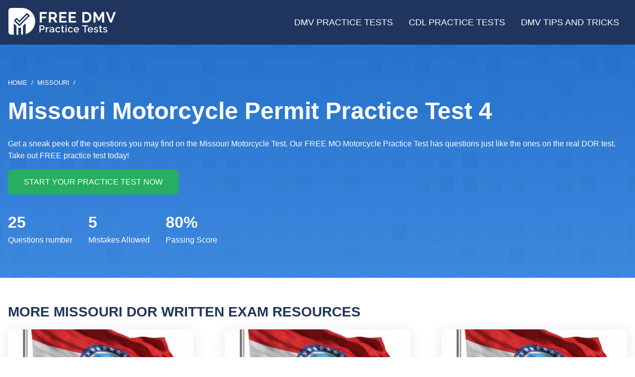

--- FILE ---
content_type: text/html; charset=UTF-8
request_url: https://freedmvpracticetests.com/mo-missouri/missouri-motorcycle-permit-practice-test-4
body_size: 9215
content:
<!DOCTYPE html><html lang="en" dir="ltr" prefix="og: https://ogp.me/ns#"><head><meta charset="utf-8" /><noscript><style>form.antibot * :not(.antibot-message) { display: none !important; }</style></noscript><script>(function(w,d,s,l,i){w[l]=w[l]||[];w[l].push({'gtm.start':
new Date().getTime(),event:'gtm.js'});var f=d.getElementsByTagName(s)[0],
j=d.createElement(s),dl=l!='dataLayer'?'&amp;l='+l:'';j.async=true;j.src=
'https://www.googletagmanager.com/gtm.js?id='+i+dl;f.parentNode.insertBefore(j,f);
})(window,document,'script','dataLayer','GTM-WXFMDJV');
</script><meta name="description" content="Get a sneak peek of the questions you may find on the Missouri Motorcycle Test. Our FREE MO Motorcycle Practice Test has questions just like the ones on the real DOR test. Take out FREE practice test today!" /><meta name="keywords" content="Missouri Motorcycle Permit Practice Test 4" /><link rel="canonical" href="https://freedmvpracticetests.com/mo-missouri/missouri-motorcycle-permit-practice-test-4" /><meta property="og:site_name" content="Free DMV Practice Tests" /><meta property="og:type" content="article" /><meta property="og:url" content="https://freedmvpracticetests.com/mo-missouri/missouri-motorcycle-permit-practice-test-4" /><meta property="og:title" content="2026 Free Missouri Motorcycle Permit Practice Test 4" /><meta property="og:description" content="Get a sneak peek of the questions you may find on the Missouri Motorcycle Test. Our FREE MO Motorcycle Practice Test has questions just like the ones on the real DOR test. Take out FREE practice test today!" /><meta name="Generator" content="Drupal 10 (https://www.drupal.org)" /><meta name="MobileOptimized" content="width" /><meta name="HandheldFriendly" content="true" /><meta name="viewport" content="width=device-width, initial-scale=1.0" /><script type="application/ld+json">{"@context": "https://schema.org","@graph": [{"@type": "WebApplication","url": "https://freedmvpracticetests.com/mo-missouri/missouri-motorcycle-permit-practice-test-4","name": "2026 Free Missouri Motorcycle Permit Practice Test 4","applicationCategory": "EducationalApplication","operatingSystem": "All","aggregateRating": {"@type": "AggregateRating","ratingValue": "5","ratingCount": "1","bestRating": "5","worstRating": "1"},"offers": {"@type": "Offer","@id": "https://freedmvpracticetests.com/mo-missouri/missouri-motorcycle-permit-practice-test-4","price": "0.00","priceCurrency": "USD","url": "https://freedmvpracticetests.com/mo-missouri/missouri-motorcycle-permit-practice-test-4"}},{"@type": "WebPage","@id": "https://freedmvpracticetests.com/mo-missouri/missouri-motorcycle-permit-practice-test-4","breadcrumb": {"@type": "BreadcrumbList","itemListElement": [{"@type": "ListItem","position": 1,"name": "Home","item": "https://freedmvpracticetests.com/"},{"@type": "ListItem","position": 2,"name": "Missouri","item": "https://freedmvpracticetests.com/mo-missouri"},{"@type": "ListItem","position": 3,"name": "","item": "https://freedmvpracticetests.com/mo-missouri/missouri-motorcycle-permit-practice-test-4"}]}},{"@type": "WebSite","@id": "https://freedmvpracticetests.com/","name": "Free DMV Practice Tests","url": "https://freedmvpracticetests.com/"}]
}</script><link href="https://adservice.google.com" rel="preconnect" crossorigin /><link href="https://tpc.googlesyndication.com" rel="preconnect" crossorigin /><link href="https://www.googletagservices.com" rel="preconnect" crossorigin /><link href="https://inventoryguidelines.rtbhouse.com" rel="preconnect" crossorigin /><script src="https://securepubads.g.doubleclick.net/tag/js/gpt.js" async></script><script src="https://inventoryguidelines.rtbhouse.com/dmv/prebid.js" async></script><link rel="icon" href="/themes/custom/fdpt_emulsify/favicon.ico" type="image/vnd.microsoft.icon" /><link rel="alternate" hreflang="en" href="https://freedmvpracticetests.com/mo-missouri/missouri-motorcycle-permit-practice-test-4" /><link rel="back" href="https://freedmvpracticetests.com/mo-missouri/missouri-motorcycle-permit-practice-test-4/back" /><link rel="revision" href="https://freedmvpracticetests.com/mo-missouri/missouri-motorcycle-permit-practice-test-4" /><title>2026 Missouri Motorcycle Permit Practice Test 4</title><link rel="stylesheet" media="all" href="/sites/default/files/css/css_wae5xFqyO-N6gq0SIxYk9nHJcnKNZzzhr0B6GzTcdbo.css?delta=0&amp;language=en&amp;theme=fdpt_emulsify&amp;include=[base64]" /><link rel="stylesheet" media="all" href="/sites/default/files/css/css_3HT3-WeefCWbvK578LMURO1fVXnFpAnhsSkAPzzEzMc.css?delta=1&amp;language=en&amp;theme=fdpt_emulsify&amp;include=[base64]" /></head><body> <a href="#main-content" class="visually-hidden focusable"> Skip to main content </a> <noscript><iframe src="https://www.googletagmanager.com/ns.html?id=GTM-WXFMDJV" height="0" width="0" style="display:none;visibility:hidden;"></iframe></noscript><div class="dialog-off-canvas-main-canvas" data-off-canvas-main-canvas><div class="page-container"> <header class="header"><div class="header__inner"><div class="header__branding"> <a class="logo-link" href="/"
> <img class="logo__image" src="/themes/custom/fdpt_emulsify/images/logo.svg" alt="Free DMV Practice Tests" width="218" height="54" loading="lazy" /> </a></div><div class="header__menu"> <nav> <a href="#" id="toggle-expand" class="toggle-expand" aria-label="Expand main menu"> <span class="toggle-expand__line"></span> <span class="toggle-expand__line"></span> <span class="toggle-expand__line"></span> </a><div id="main-nav" class="main-nav"><ul class="main-menu"><li class="main-menu__item main-menu__item--with-sub"> <a href="/" title="Free DMV Practice Tests" class="main-menu__link main-menu__link--with-sub" data-drupal-link-system-path="&lt;front&gt;">DMV Practice Tests</a><ul class="main-menu main-menu--sub main-menu--sub-1"><li class="main-menu__item main-menu__item--sub main-menu__item--sub-1"> <a href="/dmv-permit-practice-test" title="Practice for the Written Temps or DMV Driver&#039;s Permit Test" class="main-menu__link main-menu__link--sub main-menu__link--sub-1">Permit Practice Test</a></li><li class="main-menu__item main-menu__item--sub main-menu__item--sub-1"> <a href="/motorcycle-permit-practice-test" title="Free Motorcycle Permit Test" class="main-menu__link main-menu__link--sub main-menu__link--sub-1">Free Motorcycle Permit Test</a></li><li class="main-menu__item main-menu__item--sub main-menu__item--sub-1"> <a href="/road-sign-practice-test" title="Road Signs Practice Test" class="main-menu__link main-menu__link--sub main-menu__link--sub-1">Road Signs Practice Test</a></li></ul></li><li class="main-menu__item main-menu__item--with-sub"> <a href="/cdl" title="Free CDL Practice Tests" class="main-menu__link main-menu__link--with-sub">CDL Practice Tests</a><ul class="main-menu main-menu--sub main-menu--sub-1"><li class="main-menu__item main-menu__item--sub main-menu__item--sub-1"> <a href="https://freedmvpracticetests.com/cdl/commercial-class-a-drivers-license-practice-test" title="CDL Class A Endorsement Practice Tests" class="main-menu__link main-menu__link--sub main-menu__link--sub-1">Class A CDL Practice</a></li><li class="main-menu__item main-menu__item--sub main-menu__item--sub-1"> <a href="https://freedmvpracticetests.com/cdl/class-b-commercial-drivers-license-practice-test" title="CDL Class B Endorsement Practice Tests" class="main-menu__link main-menu__link--sub main-menu__link--sub-1">Class B CDL Practice</a></li><li class="main-menu__item main-menu__item--sub main-menu__item--sub-1"> <a href="https://freedmvpracticetests.com/cdl/class-c-cdl-with-hazmat-endorsement-practice-test" title="Class C Hazmat Endorsement Practice Tests" class="main-menu__link main-menu__link--sub main-menu__link--sub-1">Class C Practice</a></li><li class="main-menu__item main-menu__item--sub main-menu__item--sub-1"> <a href="https://freedmvpracticetests.com/cdl/cdl-doubles-and-triples-endorsement-t-practice-test" title="CDL Doubles and Triples Endorsement T Practice Tests" class="main-menu__link main-menu__link--sub main-menu__link--sub-1">Doubles and Triples</a></li><li class="main-menu__item main-menu__item--sub main-menu__item--sub-1"> <a href="https://freedmvpracticetests.com/cdl/cdl-hazmat-endorsement-h-practice-test" title="CDL HazMat Endorsement H Practice Tests" class="main-menu__link main-menu__link--sub main-menu__link--sub-1">CDL HazMat Practice</a></li><li class="main-menu__item main-menu__item--sub main-menu__item--sub-1"> <a href="https://freedmvpracticetests.com/cdl/cdl-passenger-endorsement-p-practice-test" title="CDL Passenger Endorsement P Practice Tests" class="main-menu__link main-menu__link--sub main-menu__link--sub-1">CDL Passenger P Practice</a></li><li class="main-menu__item main-menu__item--sub main-menu__item--sub-1"> <a href="https://freedmvpracticetests.com/cdl/cdl-school-bus-endorsement-s-practice-test" title="CDL School Bus S Practice Tests" class="main-menu__link main-menu__link--sub main-menu__link--sub-1">CDL School Bus S Practice</a></li><li class="main-menu__item main-menu__item--sub main-menu__item--sub-1"> <a href="https://freedmvpracticetests.com/cdl/cdl-tanker-endorsement-n-practice-test" title="CDL Tanker Endorsement N Practice Test" class="main-menu__link main-menu__link--sub main-menu__link--sub-1">CDL Tanker N Practice</a></li><li class="main-menu__item main-menu__item--sub main-menu__item--sub-1"> <a href="https://freedmvpracticetests.com/cdl/cdl-tanker-and-hazmat-combo-endorsement-x" title="Combination Tank / Hazmat Endorsement Practice Tests" class="main-menu__link main-menu__link--sub main-menu__link--sub-1">Tank / Hazmat Practice Tests</a></li></ul></li><li class="main-menu__item"> <a href="/blog" title="DMV Practice Tests Tips" class="main-menu__link">DMV Tips and Tricks</a></li></ul></div></nav></div></div></header><div class="main" id="main-content"> <main role="main" class="main-content"><div><div data-drupal-messages-fallback class="hidden"></div><form class="permit-quiz-view-form" data-drupal-selector="permit-quiz-view-form" action="/mo-missouri/missouri-motorcycle-permit-practice-test-4" method="post" id="permit-quiz-view-form" accept-charset="UTF-8"><div data-drupal-selector="edit-content" class="permit_quiz"><div class="layout layout--50-50 heading-inherit layout-two-col" style="color:#ffffff;padding-top:4rem;padding-bottom:4rem"><div class="layout__background" style="background-image:linear-gradient(to bottom, rgb(21, 99, 190) 0%, rgb(79, 153, 238) 100%)"><div> <picture loading="eager" width="1920" height="588" class="image"
> <source srcset="/sites/default/files/styles/w1920/public/images/background.png 1x" media="(min-width: 1366px)" type="image/png" width="1920" height="588"/> <source srcset="/sites/default/files/styles/w1366/public/images/background.png 1x" media="(min-width: 1200px)" type="image/png" width="1366" height="418"/> <source srcset="/sites/default/files/styles/w1200/public/images/background.png 1x" media="(min-width: 992px)" type="image/png" width="1200" height="368"/> <source srcset="/sites/default/files/styles/w992/public/images/background.png 1x" media="(min-width: 768px)" type="image/png" width="992" height="304"/> <source srcset="/sites/default/files/styles/w768/public/images/background.png 1x" media="(min-width: 576px)" type="image/png" width="768" height="235"/> <source srcset="/sites/default/files/styles/w576/public/images/background.png 1x" type="image/png" width="576" height="176"/> <img class="image" src="/sites/default/files/styles/w1920/public/images/background.png" alt="Hero background" width="1920" height="588" /></picture></div></div><div class="layout__inner" ><div class="layout-two-col__region layout-two-col__region--top layout-two-col__region--span layout__region"><div class="block"> <nav role='navigation' aria-labelledby='system-breadcrumb'><h2 class="visually-hidden" id='system-breadcrumb'>Breadcrumb</h2><ol class="breadcrumb"><li class="breadcrumb__item"> <a class="breadcrumb__link" href="/">Home</a></li><li class="breadcrumb__item"> <a class="breadcrumb__link" href="/mo-missouri">Missouri</a></li><li class="breadcrumb__item"></li></ol> </nav></div></div><div class="layout-two-col__region layout-two-col__region--left layout-two-col__region--span layout__region"><div class="block"><div><h1>Missouri Motorcycle Permit Practice Test 4</h1></div></div><div class="block"><div class="quiz-description"><div><div class="layout layout-one-col" ><div class="layout__inner" ><div class="layout-one-col__region layout__region"><div class="paragraph paragraph__html" data-pid="4764"><div class="text-long">Get a sneak peek of the questions you may find on the Missouri Motorcycle Test. Our FREE MO Motorcycle Practice Test has questions just like the ones on the real DOR test. Take out FREE practice test today!</div></div><div class="paragraph paragraph__block" data-pid="6258"><div><div id="block-quizstartbutton" class="block"> <input class="button--green button--upper button--margin-bottom button js-form-submit form-submit form-item__button" type="submit" name="quiz_submit" value="Start your practice test now" /></div></div></div></div></div></div></div></div></div></div><div class="layout-two-col__region layout-two-col__region--bottom layout-two-col__region--span layout__region"><div class="block"><div class="number-info"><div class="number-info__item"><div class="number-info__number"> 25</div><div class="number-info__text"> Questions number</div></div><div class="number-info__item"><div class="number-info__number"> 5</div><div class="number-info__text"> Mistakes Allowed</div></div><div class="number-info__item"><div class="number-info__number"> 80%</div><div class="number-info__text"> Passing Score</div></div></div></div></div></div></div><div class="block"><div id="gamw_bb0ed4a7-8024-4fc7-879d-c4e5e957121c" data-prebid-id="uPKKBCziwIoiEIGArHn4" data-uuid="bb0ed4a7-8024-4fc7-879d-c4e5e957121c" data-ad-unit="dmv/freedmvpracticetests.com" data-machine-name="fdpt_leader_board_ros_desktop" data-out-of-page="false" data-out-of-page-format="" data-targeting="[]" data-sizes="[[320,50],[468,60],[728,90],[970,90]]" data-responsive-sizes="{&quot;0&quot;:[[320,50]],&quot;576&quot;:[[320,50],[468,60]],&quot;768&quot;:[[468,60],[728,90]],&quot;992&quot;:[[320,50],[728,90]],&quot;1200&quot;:[[970,90]],&quot;1366&quot;:[[970,90]]}" class="js-gamw-slot gamw-dmv-freedmvpracticetestscom"></div></div><div class="layout layout-one-col" style="padding-top:1rem;padding-bottom:1rem"><div class="layout__inner" ><div class="layout-one-col__region layout__region"><div class="block views-element-container"><h2 class="h2">More Missouri DOR Written Exam Resources</h2><div><div class="js-view-dom-id-8175a23936874d53aac18dbbd5ac52a6fa988b04ae6a7eb5da731711fa2f6d39 refreshable"><div class="quizzes-rows"><div class="css-grid css-grid--masonry"><div class="css-grid__item"><div class="card"data-quiz-id="457"><div class="card__image"> <picture width="768" height="369" class="image"
> <source srcset="/sites/default/files/styles/500x240/https/master-7rqtwti-pp6rdg3sgfow4.us-3.platformsh.site/storage/images/152158623-7-0-0-60d9d0fc02a5d072592671.jpg 1x" media="(min-width: 768px)" type="image/jpeg" width="500" height="240"/> <source srcset="/sites/default/files/styles/768x369/https/master-7rqtwti-pp6rdg3sgfow4.us-3.platformsh.site/storage/images/152158623-7-0-0-60d9d0fc02a5d072592671.jpg 1x" type="image/jpeg" width="768" height="369"/> <img class="image" src="/sites/default/files/styles/768x369/https/master-7rqtwti-pp6rdg3sgfow4.us-3.platformsh.site/storage/images/152158623-7-0-0-60d9d0fc02a5d072592671.jpg" alt="Missouri Motorcycle Permit Practice Test" width="768" height="369" loading="lazy" /></picture></div><div class="card__content"><div class="card__header"><h3 class="card__heading"> Missouri Motorcycle Permit Practice Test</h3> <svg class="card__icon" > <use xlink:href="/themes/custom/fdpt_emulsify/dist/icons.svg#arrow-right"></use></svg></div><p class="card__body"> Earn your Motorcycle License with ease!</p> <a class="card__link" href="/mo-missouri/missouri-motorcycle-permit-practice-test"
> Missouri Motorcycle Permit Practice Test </a><div class="card__bottom"><div class="card__column card__column--questions"><div class="card__value">25</div><div class="card__description">Questions</div></div><div class="card__column card__column--mistakes"><div class="card__value">5 mistakes</div><div class="card__description">Allowed to pass</div></div></div></div></div></div><div class="css-grid__item"><div class="card"data-quiz-id="456"><div class="card__image"> <picture width="768" height="369" class="image"
> <source srcset="/sites/default/files/styles/500x240/https/master-7rqtwti-pp6rdg3sgfow4.us-3.platformsh.site/storage/images/152158623-8-0-0-60d9d0fbabc27896778055.jpg 1x" media="(min-width: 768px)" type="image/jpeg" width="500" height="240"/> <source srcset="/sites/default/files/styles/768x369/https/master-7rqtwti-pp6rdg3sgfow4.us-3.platformsh.site/storage/images/152158623-8-0-0-60d9d0fbabc27896778055.jpg 1x" type="image/jpeg" width="768" height="369"/> <img class="image" src="/sites/default/files/styles/768x369/https/master-7rqtwti-pp6rdg3sgfow4.us-3.platformsh.site/storage/images/152158623-8-0-0-60d9d0fbabc27896778055.jpg" alt="Missouri Motorcycle Permit Practice Test 2" width="768" height="369" loading="lazy" /></picture></div><div class="card__content"><div class="card__header"><h3 class="card__heading"> Missouri Motorcycle Permit Practice Test 2</h3> <svg class="card__icon" > <use xlink:href="/themes/custom/fdpt_emulsify/dist/icons.svg#arrow-right"></use></svg></div><p class="card__body"> Are you ready for your DOR Motorcycle Test?</p> <a class="card__link" href="/mo-missouri/missouri-motorcycle-permit-practice-test-2"
> Missouri Motorcycle Permit Practice Test 2 </a><div class="card__bottom"><div class="card__column card__column--questions"><div class="card__value">25</div><div class="card__description">Questions</div></div><div class="card__column card__column--mistakes"><div class="card__value">5 mistakes</div><div class="card__description">Allowed to pass</div></div></div></div></div></div><div class="css-grid__item"><div class="card"data-quiz-id="455"><div class="card__image"> <picture width="768" height="369" class="image"
> <source srcset="/sites/default/files/styles/500x240/https/master-7rqtwti-pp6rdg3sgfow4.us-3.platformsh.site/storage/images/152158623-9-0-0-60d9d0fb6008b577752920.jpg 1x" media="(min-width: 768px)" type="image/jpeg" width="500" height="240"/> <source srcset="/sites/default/files/styles/768x369/https/master-7rqtwti-pp6rdg3sgfow4.us-3.platformsh.site/storage/images/152158623-9-0-0-60d9d0fb6008b577752920.jpg 1x" type="image/jpeg" width="768" height="369"/> <img class="image" src="/sites/default/files/styles/768x369/https/master-7rqtwti-pp6rdg3sgfow4.us-3.platformsh.site/storage/images/152158623-9-0-0-60d9d0fb6008b577752920.jpg" alt="Missouri Motorcycle Permit Practice Test 3" width="768" height="369" loading="lazy" /></picture></div><div class="card__content"><div class="card__header"><h3 class="card__heading"> Missouri Motorcycle Permit Practice Test 3</h3> <svg class="card__icon" > <use xlink:href="/themes/custom/fdpt_emulsify/dist/icons.svg#arrow-right"></use></svg></div><p class="card__body"> Take our FREE MO Motorcycle Practice Test today and be fully prepared when</p> <a class="card__link" href="/mo-missouri/missouri-motorcycle-permit-practice-test-3"
> Missouri Motorcycle Permit Practice Test 3 </a><div class="card__bottom"><div class="card__column card__column--questions"><div class="card__value">25</div><div class="card__description">Questions</div></div><div class="card__column card__column--mistakes"><div class="card__value">5 mistakes</div><div class="card__description">Allowed to pass</div></div></div></div></div></div><div class="css-grid__item"><div class="card"data-quiz-id="87"><div class="card__image"> <picture width="768" height="369" class="image"
> <source srcset="/sites/default/files/styles/500x240/https/master-7rqtwti-pp6rdg3sgfow4.us-3.platformsh.site/storage/images/152158623-1-0-60d9d083a8616846622075.jpg 1x" media="(min-width: 768px)" type="image/jpeg" width="500" height="240"/> <source srcset="/sites/default/files/styles/768x369/https/master-7rqtwti-pp6rdg3sgfow4.us-3.platformsh.site/storage/images/152158623-1-0-60d9d083a8616846622075.jpg 1x" type="image/jpeg" width="768" height="369"/> <img class="image" src="/sites/default/files/styles/768x369/https/master-7rqtwti-pp6rdg3sgfow4.us-3.platformsh.site/storage/images/152158623-1-0-60d9d083a8616846622075.jpg" alt="Missouri Motorcycle Permit Practice Test 5" width="768" height="369" loading="lazy" /></picture></div><div class="card__content"><div class="card__header"><h3 class="card__heading"> Missouri Motorcycle Permit Practice Test 5</h3> <svg class="card__icon" > <use xlink:href="/themes/custom/fdpt_emulsify/dist/icons.svg#arrow-right"></use></svg></div><p class="card__body"> Our FREE MO Motorcycle Practice Test is made up of 25 comprehensive, multip</p> <a class="card__link" href="/mo-missouri/missouri-motorcycle-permit-practice-test-5"
> Missouri Motorcycle Permit Practice Test 5 </a><div class="card__bottom"><div class="card__column card__column--questions"><div class="card__value">25</div><div class="card__description">Questions</div></div><div class="card__column card__column--mistakes"><div class="card__value">5 mistakes</div><div class="card__description">Allowed to pass</div></div></div></div></div></div><div class="css-grid__item"><div class="card"data-quiz-id="801"><div class="card__image"> <picture width="768" height="369" class="image"
> <source srcset="/sites/default/files/styles/500x240/https/master-7rqtwti-pp6rdg3sgfow4.us-3.platformsh.site/storage/images/177368144-77-0-0-60d9d16f96b1d325382148.png 1x" media="(min-width: 768px)" type="image/png" width="500" height="240"/> <source srcset="/sites/default/files/styles/768x369/https/master-7rqtwti-pp6rdg3sgfow4.us-3.platformsh.site/storage/images/177368144-77-0-0-60d9d16f96b1d325382148.png 1x" type="image/png" width="768" height="369"/> <img class="image" src="/sites/default/files/styles/768x369/https/master-7rqtwti-pp6rdg3sgfow4.us-3.platformsh.site/storage/images/177368144-77-0-0-60d9d16f96b1d325382148.png" alt="Missouri Road Signs and Traffic Signals Test" width="768" height="369" loading="lazy" /></picture></div><div class="card__content"><div class="card__header"><h3 class="card__heading"> Missouri Road Signs and Traffic Signals Test</h3> <svg class="card__icon" > <use xlink:href="/themes/custom/fdpt_emulsify/dist/icons.svg#arrow-right"></use></svg></div><p class="card__body"> Practice your Missouri Road Signs and Traffic Signals with this FREE practi</p> <a class="card__link" href="/mo-missouri/missouri-road-signs-and-traffic-signals-test"
> Missouri Road Signs and Traffic Signals Test </a><div class="card__bottom"><div class="card__column card__column--questions"><div class="card__value">25</div><div class="card__description">Questions</div></div><div class="card__column card__column--mistakes"><div class="card__value">5 mistakes</div><div class="card__description">Allowed to pass</div></div></div></div></div></div></div></div></div></div></div></div></div></div><div class="layout layout-one-col" ><div class="layout__inner" ><div class="layout-one-col__region layout__region"><div class="block"><div class="paragraphs"><div class="layout layout-one-col" ><div class="layout__inner" ><div class="layout-one-col__region layout__region"><div class="paragraph paragraph__html" data-pid="1571"><div class="text-long"><h2>Missouri Motorcycle Permit Practice Test Description</h2><p>Earning your Missouri motorcycle permit requires studying. Going over all the rules within the Missouri motorcycle manual and taking our practice tests will help ensure you're prepared on testing day.</p><h3>Utilize Our Free Resources to Pass the Motorcycle Permit Test</h3><p>Driving a motorcycle and feeling the freedom of the road can be an exhilarating experience. It is important to be completely legal and follow all safety guidelines to get the most out of your bike. Missouri state law requires that you prove your knowledge of both road rules and road skills by taking several tests. Be sure to study every section of the <a href="/mo-missouri/handbook/missouri-dor-motorcycle-handbook-manual">Missouri State Motorcycle Manual</a> to ensure you don't miss anything.</p><p>Our free motorcycle practice test will quiz you about basic road safety and motorcycle-specific rules. The randomly generated questions can cover anything in the manual, such as state helmet laws, the effect of precipitation on stopping times and who has the right of way in certain situations. That's why we recommend taking practice tests several times until you're confident in your understanding of the information. An explanation follows every question, and we include a corresponding page to reference in the manual. This helps you to review any questions you miss.</p><p>Testing for the Missouri motorcycle permit involves a relatively extensive process. First, you must apply and set a date for when you'll take the main written portion of the exam. This portion includes 25 multiple-choice questions. To pass, you must get at least 21 of the questions correct. After you complete the main test, you can take the driving course. The road test involves negotiating obstacles and proving driving skills to an instructor. Be sure that you get your permit on the first attempt by utilizing our free manuals and practice tests.</p></div></div></div></div></div></div></div></div></div></div><div class="layout layout-one-col" ><div class="layout__inner" style="position:absolute;top:0;left:0;right:0;transform:translateY(-50%);display:flex;justify-content:center"><div class="layout-one-col__region layout__region"><div class="block"> <input type="submit" name="quiz_submit" value="Start your practice test now" class="button js-form-submit form-submit form-item__button" /></div></div></div></div><div class="layout layout-one-col" ><div class="layout__inner" ><div class="layout-one-col__region layout__region"><div class="block layout views-element-container"><h2 class="h2">Missouri DOR Sample Test Questions</h2><div><div class="js-view-dom-id-fc38f46705a1213fbf417418be57036c8c8eabbee3b0708fae36b41b6b55bf5f"><div class="question-examples"><div class="question"><div class="question__title"> Each traffic lane gives ____ paths of travel.</div><ul class="question__options"><li>1</li><li>2</li><li>3</li><li>4</li></ul></div><div class="question"><div class="question__title"> How should one ride over a grating?</div><ul class="question__options"><li>In a relaxed straight line.</li><li>In a zigzag.</li><li>At an angle.</li><li>As fast as possible.</li></ul></div><div class="question"><div class="question__title"> Keeping distance provides which of the following?</div><ul class="question__options"><li>A cushion of space.</li><li>Room to maneuver.</li><li>Time to react.</li><li>All listed answers.</li></ul></div><div class="question"><div class="question__title"> Over ____ percent of motorcycle/car crashes are caused by a driver entering a rider&#039;s right-of-way.</div><ul class="question__options"><li>50</li><li>60</li><li>75</li><li>90</li></ul></div><div class="question"><div class="question__title"> Someone under the age of 21 with a BAC of _____% or higher will have their license suspended.</div><ul class="question__options"><li>0.02</li><li>0.08</li><li>0.01</li><li>1</li></ul></div></div></div></div></div></div></div></div><div class="layout layout-one-col" style="padding-top:1rem;padding-bottom:1rem"><div class="layout__inner" ><div class="layout-one-col__region layout__region"><div class="block views-element-container"><h2 class="h2">Hand book study guide</h2><div><div class="js-view-dom-id-0b905071378fe9c2076890e1058165e80c5d31f60552f4590838fa3812fd0241"><div class="css-grid"><div class="css-grid__item"><div class="card card--simple"><div class="card__image"> <picture width="768" height="369" class="image"
> <source srcset="/sites/default/files/styles/500x240/theme/fdpt_emulsify/images/quiz_default.jpg 1x" media="(min-width: 768px)" type="image/jpeg" width="500" height="240"/> <source srcset="/sites/default/files/styles/768x369/theme/fdpt_emulsify/images/quiz_default.jpg 1x" type="image/jpeg" width="768" height="369"/> <img class="image" src="/sites/default/files/styles/768x369/theme/fdpt_emulsify/images/quiz_default.jpg" alt="Missouri Motorcycle Handbook" width="768" height="369" loading="lazy" /></picture></div><div class="card__content"><div class="card__header"><h3 class="card__heading"> <span>Missouri Motorcycle Handbook</span></h3> <svg class="card__icon" > <use xlink:href="/themes/custom/fdpt_emulsify/dist/icons.svg#arrow-right"></use></svg></div> <a class="card__link" href="/mo-missouri/missouri-motorcycle-handbook"
> <span>Missouri Motorcycle Handbook</span> </a></div></div></div></div></div></div></div></div></div></div><div class="layout layout-one-col" style="padding-top:1rem;padding-bottom:1rem"><div class="layout__inner" ><div class="layout-one-col__region layout__region"><div class="block views-element-container"><h2 class="h2">Blog</h2><div><div class="js-view-dom-id-f680a8c625bb481cd04a6988cc56c9761d8ab93a7b128b9e91068f033c8adaff"><div class="css-grid css-grid--masonry"><div class="css-grid__item"><div class="card"><div class="card__image"><div><div> <picture loading="eager" width="768" height="369" class="image"
> <source srcset="/sites/default/files/styles/500x240/public/images/Enter%20the%20roundabout.jpg 1x" media="(min-width: 768px)" type="image/jpeg" width="500" height="240"/> <source srcset="/sites/default/files/styles/768x369/public/images/Enter%20the%20roundabout.jpg 1x" type="image/jpeg" width="768" height="369"/> <img class="image" src="/sites/default/files/styles/768x369/public/images/Enter%20the%20roundabout.jpg" alt="A Roundabout" width="768" height="369" loading="lazy" /></picture></div></div></div><div class="card__content"><div class="card__header"><h3 class="card__heading"> Roundabouts, Traffic Circles, and Rotaries: Navigating the Differences</h3> <svg class="card__icon" > <use xlink:href="/themes/custom/fdpt_emulsify/dist/icons.svg#arrow-right"></use></svg></div><p class="card__body"> In the world of roadways and intersections, the terms &quot;roundabout,&quot; &quot;tra</p> <a class="card__link" href="/blog/roundabouts-traffic-circles-and-rotaries-navigating-the-differences"
> Roundabouts, Traffic Circles, and Rotaries: Navigating the Differences </a></div></div></div><div class="css-grid__item"><div class="card"><div class="card__image"><div><div> <picture loading="eager" width="768" height="369" class="image"
> <source srcset="/sites/default/files/styles/500x240/public/images/Roundabout.jpg 1x" media="(min-width: 768px)" type="image/jpeg" width="500" height="240"/> <source srcset="/sites/default/files/styles/768x369/public/images/Roundabout.jpg 1x" type="image/jpeg" width="768" height="369"/> <img class="image" src="/sites/default/files/styles/768x369/public/images/Roundabout.jpg" alt="Roundabout" width="768" height="369" loading="lazy" /></picture></div></div></div><div class="card__content"><div class="card__header"><h3 class="card__heading"> Mastering the Roundabout: A Guide to Efficient and Safe Navigation</h3> <svg class="card__icon" > <use xlink:href="/themes/custom/fdpt_emulsify/dist/icons.svg#arrow-right"></use></svg></div><p class="card__body"> Roundabouts, those circular intersections that have become increas</p> <a class="card__link" href="/blog/mastering-the-roundabout-a-guide-to-efficient-and-safe-navigation"
> Mastering the Roundabout: A Guide to Efficient and Safe Navigation </a></div></div></div><div class="css-grid__item"><div class="card"><div class="card__image"><div><div> <picture loading="eager" width="768" height="369" class="image"
> <source srcset="/sites/default/files/styles/500x240/public/images/9and3-steering-wheel-hand-position.jpg 1x" media="(min-width: 768px)" type="image/jpeg" width="500" height="240"/> <source srcset="/sites/default/files/styles/768x369/public/images/9and3-steering-wheel-hand-position.jpg 1x" type="image/jpeg" width="768" height="369"/> <img class="image" src="/sites/default/files/styles/768x369/public/images/9and3-steering-wheel-hand-position.jpg" alt="9 and 3 Steering Wheel Hand Postion" width="768" height="369" loading="lazy" /></picture></div></div></div><div class="card__content"><div class="card__header"><h3 class="card__heading"> The Evolution of Steering Wheel Hand Positions: Safety First!</h3> <svg class="card__icon" > <use xlink:href="/themes/custom/fdpt_emulsify/dist/icons.svg#arrow-right"></use></svg></div><p class="card__body"> Driving is an essential skill that many of us acquire at a young age.</p> <a class="card__link" href="/blog/the-evolution-of-steering-wheel-hand-positions-safety-first"
> The Evolution of Steering Wheel Hand Positions: Safety First! </a></div></div></div></div></div></div></div></div></div></div><div class="block"><div id="gamw_a3223a13-95cd-4e66-99c7-8f74969d99fc" data-prebid-id="uPKKBCziwIoiEIGArHn4" data-uuid="a3223a13-95cd-4e66-99c7-8f74969d99fc" data-ad-unit="dmv/freedmvpracticetests.com" data-machine-name="fdpt_footer_board_ros_desktop" data-out-of-page="false" data-out-of-page-format="" data-targeting="[]" data-sizes="[[234,60],[300,50],[300,75],[320,50],[468,60],[728,90],[970,90]]" data-responsive-sizes="{&quot;0&quot;:[[234,60],[300,50],[300,75],[320,50]],&quot;576&quot;:[[234,60],[300,50],[300,75],[320,50],[468,60]],&quot;768&quot;:[[468,60],[728,90]],&quot;992&quot;:[[320,50],[728,90]],&quot;1200&quot;:[[970,90]],&quot;1366&quot;:[[970,90]]}" class="js-gamw-slot gamw-dmv-freedmvpracticetestscom"></div></div></div><input data-drupal-selector="edit-submission-id" type="hidden" name="submission_id" value="" class="form-item__hidden" /><input autocomplete="off" data-drupal-selector="form-uqb0yhibtwg2fmxdf5w7lhsiwymvb8ke-gzxaxfrslw" type="hidden" name="form_build_id" value="form-Uqb0yHibTwG2FmXdF5w7lHSiWYmvb8kE_GZxaxFRslw" class="form-item__hidden" /><input data-drupal-selector="edit-permit-quiz-view-form" type="hidden" name="form_id" value="permit_quiz_view_form" class="form-item__hidden" /><div class="actions--centered form-actions js-form-wrapper form-wrapper" data-drupal-selector="edit-actions" id="edit-actions"><input class="visually-hidden button js-form-submit form-submit form-item__submit" data-drupal-selector="edit-submit" type="submit" id="edit-submit" name="quiz_submit" value="Start your practice test now" /></div></form></div> </main></div> <footer class="footer"><div class="footer__inner"><div class="footer__top"><div class="footer__branding"> <a class="logo-link" href="/"
> <img class="logo__image" src="/themes/custom/fdpt_emulsify/images/logo.svg" alt="Free DMV Practice Tests" width="218" height="54" loading="lazy" /> </a></div><div class="footer__about"> Based on real DMV manuals. Over 20,000 questions to help you study.</div><div class="footer__social"><div class="social-menu"><div class="social-menu__title">Stay connected</div><ul class="social-menu__list"><li class="social-menu__item"> <a class="social-menu__link" href="https://www.facebook.com/FreeDMVPracticeTests"
> <svg class="social-menu__icon" > <use xlink:href="/themes/custom/fdpt_emulsify/dist/icons.svg#facebook"></use></svg> <span class="social-menu__text visually-hidden">Facebook</span> </a></li><li class="social-menu__item"> <a class="social-menu__link" href="https://twitter.com/freedmvtests"
> <svg class="social-menu__icon" > <use xlink:href="/themes/custom/fdpt_emulsify/dist/icons.svg#twitter"></use></svg> <span class="social-menu__text visually-hidden">Twitter</span> </a></li></ul></div></div></div><div class="footer__content"><div class="footer__menu"> <nav role="navigation" aria-labelledby="block-footer-menu" id="block-footer"><h2 class="visually-hidden" id="block-footer-menu">Footer</h2><div id="footer-nav" class="footer-nav"><ul class="footer-menu"><li class="footer-menu__item footer-menu__item--with-sub"> <a href="/" title="Free DMV Practice Test" class="footer-menu__link footer-menu__link--with-sub" data-drupal-link-system-path="&lt;front&gt;">Driving Tests</a><ul class="footer-menu footer-menu--sub footer-menu--sub-1"><li class="footer-menu__item footer-menu__item--sub footer-menu__item--sub-1"> <a href="/dmv-permit-practice-test" title="Free Permit Practice Test" class="footer-menu__link footer-menu__link--sub footer-menu__link--sub-1">Permit Practice Test</a></li><li class="footer-menu__item footer-menu__item--sub footer-menu__item--sub-1"> <a href="" title="Free Driving Tests for Teenagers" class="footer-menu__link footer-menu__link--sub footer-menu__link--sub-1">Free Driving Tests for Teens</a></li><li class="footer-menu__item footer-menu__item--sub footer-menu__item--sub-1"> <a href="" title="Free DMV Practice Tests for Seniors" class="footer-menu__link footer-menu__link--sub footer-menu__link--sub-1">Free Practice Tests for Seniors</a></li><li class="footer-menu__item footer-menu__item--sub footer-menu__item--sub-1"> <a href="/practice-tests-drivers-license-renewal" title="Free DMV Practice Tests for License Renewal" class="footer-menu__link footer-menu__link--sub footer-menu__link--sub-1" data-drupal-link-system-path="node/8128">Free Practice Tests for License Renewal</a></li><li class="footer-menu__item footer-menu__item--sub footer-menu__item--sub-1"> <a href="/motorcycle-permit-practice-test" title="Free Motorcycle Permit Test" class="footer-menu__link footer-menu__link--sub footer-menu__link--sub-1">Free Motorcycle Permit Test</a></li><li class="footer-menu__item footer-menu__item--sub footer-menu__item--sub-1"> <a href="/road-sign-practice-test" title="Road Signs Practice Test" class="footer-menu__link footer-menu__link--sub footer-menu__link--sub-1">Road Signs Practice Test</a></li><li class="footer-menu__item footer-menu__item--sub footer-menu__item--sub-1"> <a href="/cdl-practice-test" title="CDL Endorsement Practice Tests" class="footer-menu__link footer-menu__link--sub footer-menu__link--sub-1">CDL Practice</a></li></ul></li><li class="footer-menu__item footer-menu__item--with-sub"> <a href="/cdl" title="Free CDL Practice Tests" class="footer-menu__link footer-menu__link--with-sub">CDL Practice Tests</a><ul class="footer-menu footer-menu--sub footer-menu--sub-1"><li class="footer-menu__item footer-menu__item--sub footer-menu__item--sub-1"> <a href="https://freedmvpracticetests.com/cdl/commercial-class-a-drivers-license-practice-test" title="Commercial Class A Drivers License Practice Test" class="footer-menu__link footer-menu__link--sub footer-menu__link--sub-1">Class A Written Practice Tests</a></li><li class="footer-menu__item footer-menu__item--sub footer-menu__item--sub-1"> <a href="https://freedmvpracticetests.com/cdl/class-b-commercial-drivers-license-practice-test" class="footer-menu__link footer-menu__link--sub footer-menu__link--sub-1">Class B Written Practice Tests</a></li><li class="footer-menu__item footer-menu__item--sub footer-menu__item--sub-1"> <a href="https://freedmvpracticetests.com/cdl/class-c-cdl-with-hazmat-endorsement-practice-test" title="Class C CDL with Hazmat Endorsement" class="footer-menu__link footer-menu__link--sub footer-menu__link--sub-1">Class C Written Practice Tests</a></li><li class="footer-menu__item footer-menu__item--sub footer-menu__item--sub-1"> <a href="https://freedmvpracticetests.com/cdl/cdl-doubles-and-triples-endorsement-t-practice-test" title="CDL Doubles and Triples Endorsement T Practice Tests" class="footer-menu__link footer-menu__link--sub footer-menu__link--sub-1">CDL Doubles and Triples Practice Test</a></li><li class="footer-menu__item footer-menu__item--sub footer-menu__item--sub-1"> <a href="https://freedmvpracticetests.com/cdl/cdl-hazmat-endorsement-h-practice-test" title="CDL HazMat Endorsement H Practice Tests" class="footer-menu__link footer-menu__link--sub footer-menu__link--sub-1">CDL HazMat H Practice Test</a></li><li class="footer-menu__item footer-menu__item--sub footer-menu__item--sub-1"> <a href="https://freedmvpracticetests.com/cdl/cdl-passenger-endorsement-p-practice-test" title="CDL Passenger Endorsement P Practice Tests" class="footer-menu__link footer-menu__link--sub footer-menu__link--sub-1">CDL Passenger P Practice Test</a></li><li class="footer-menu__item footer-menu__item--sub footer-menu__item--sub-1"> <a href="https://freedmvpracticetests.com/cdl/cdl-school-bus-endorsement-s-practice-test" title="CDL School Bus S Practice Tests" class="footer-menu__link footer-menu__link--sub footer-menu__link--sub-1">CDL School Bus S Practice Test</a></li><li class="footer-menu__item footer-menu__item--sub footer-menu__item--sub-1"> <a href="https://freedmvpracticetests.com/cdl/cdl-tanker-endorsement-n-practice-test" title="CDL Tanker Endorsement N Practice Test" class="footer-menu__link footer-menu__link--sub footer-menu__link--sub-1">CDL Tanker N Practice Test</a></li><li class="footer-menu__item footer-menu__item--sub footer-menu__item--sub-1"> <a href="https://freedmvpracticetests.com/cdl/cdl-tanker-and-hazmat-combo-endorsement-x" title="Combination Tank / Hazmat Endorsement Practice Tests" class="footer-menu__link footer-menu__link--sub footer-menu__link--sub-1">Tank / Hazmat Practice Tests</a></li></ul></li><li class="footer-menu__item"> <a href="" title="Free DMV Resources to help you pass your test" class="footer-menu__link">DMV Resources</a></li><li class="footer-menu__item footer-menu__item--with-sub"> <a href="/blog" title="DMV Practice Tests Tips" class="footer-menu__link footer-menu__link--with-sub">Tips and Tricks</a><ul class="footer-menu footer-menu--sub footer-menu--sub-1"><li class="footer-menu__item footer-menu__item--sub footer-menu__item--sub-1"> <a href="/blog/is-your-vehicle-ready-for-the-dmv-road-test" title="IS YOUR VEHICLE READY FOR THE DMV ROAD TEST?" class="footer-menu__link footer-menu__link--sub footer-menu__link--sub-1">Is Your Car Ready for the Road Test?</a></li><li class="footer-menu__item footer-menu__item--sub footer-menu__item--sub-1"> <a href="/blog/understanding-right-of-way-who-goes-first" title="Understanding Right-of-Way: Who Goes First?" class="footer-menu__link footer-menu__link--sub footer-menu__link--sub-1">Understanding Right-of-Way.</a></li><li class="footer-menu__item footer-menu__item--sub footer-menu__item--sub-1"> <a href="/blog/why-do-many-aspiring-drivers-fail-their-road-test" title="Why Do Many Aspiring Drivers Fail Their Road Test?" class="footer-menu__link footer-menu__link--sub footer-menu__link--sub-1">Why Do People Fail Their Road Test?</a></li></ul></li></ul></div> </nav><div id="block-fdpt-emulsify-funding-choices" class="block"><script async src="https://fundingchoicesmessages.google.com/i/pub-1399070769207009?ers=1" nonce="fsr4eMAY5NNL3la4o7cG3Q"></script><script nonce="fsr4eMAY5NNL3la4o7cG3Q">(function() {function signalGooglefcPresent() {if (!window.frames['googlefcPresent']) {if (document.body) {const iframe = document.createElement('iframe'); iframe.style = 'width: 0; height: 0; border: none; z-index: -1000; left: -1000px; top: -1000px;'; iframe.style.display = 'none'; iframe.name = 'googlefcPresent'; document.body.appendChild(iframe);} else {setTimeout(signalGooglefcPresent, 0);}}}signalGooglefcPresent();})();</script></div><ul class="inline-menu inline-menu--second"><li class="inline-menu__item"> <a href="https://dmvappointments.org/" class="inline-menu__link">DMVAppointments.org</a></li><li class="inline-menu__item"> <a href="https://dmvwaittimes.org/" class="inline-menu__link">DMV Wait Times</a></li><li class="inline-menu__item"> <a href="https://www.permit-tests.com/" class="inline-menu__link">Permit Tests</a></li><li class="inline-menu__item"> <a href="https://www.drivingtheorypractice.co.uk/" class="inline-menu__link">Driving Theory Practice UK</a></li><li class="inline-menu__item"> <a href="https://postofficereview.org/" class="inline-menu__link">Post Office Review</a></li></ul></div></div><div class="footer__bottom"><div class="footer__resources"><ul class="inline-menu"><li class="inline-menu__item"> <a href="/contact" title="Contact Free DMV Practice Tests" class="inline-menu__link">Contact Us / Media Inquiries</a></li><li class="inline-menu__item"> <a href="/privacy-policy" class="inline-menu__link">Privacy Policy</a></li><li class="inline-menu__item"> <a href="/disclaimer" class="inline-menu__link">Disclaimer</a></li><li class="inline-menu__item"> <a href="/terms-conditions" class="inline-menu__link">Terms</a></li></ul></div><div class="footer__copyright"><div>&copy; 2009-2026 FreeDMVpracticeTests.com</div><div>All rights reserved.</div></div></div></div></footer></div></div><script type="application/json" data-drupal-selector="drupal-settings-json">{"path":{"baseUrl":"\/","pathPrefix":"","currentPath":"quiz\/454","currentPathIsAdmin":false,"isFront":false,"currentLanguage":"en"},"pluralDelimiter":"\u0003","suppressDeprecationErrors":true,"ajaxPageState":{"libraries":"[base64]","theme":"fdpt_emulsify","theme_token":null},"ajaxTrustedUrl":{"form_action_p_pvdeGsVG5zNF_XLGPTvYSKCf43t8qZYSwcfZl2uzM":true},"smartIp":"{\u0022location\u0022:[]}","smartIpSrc":{"smartIp":"smart_ip","geocodedSmartIp":"geocoded_smart_ip","w3c":"w3c"},"gamw":{"gamw_id":"22388823751","site_name":"FDPT","targeting_attributes":{"device:category":"desktop","site":"FDPT"},"lazy":{"fetchMarginPercent":-1,"renderMarginPercent":-1,"mobileScaling":-1},"disable":"\/dmv-cheat-sheets","disable_render":false,"prebid_id":"uPKKBCziwIoiEIGArHn4","collapse":1,"adsense_id":""},"views":{"ajax_path":"\/views\/ajax","ajaxViews":{"views_dom_id:8175a23936874d53aac18dbbd5ac52a6fa988b04ae6a7eb5da731711fa2f6d39":{"view_name":"quizzes","view_display_id":"block_related","view_args":"26\/2\/454","view_path":"\/quiz\/454","view_dom_id":"8175a23936874d53aac18dbbd5ac52a6fa988b04ae6a7eb5da731711fa2f6d39"}}},"user":{"uid":0,"permissionsHash":"32ea197584d7624ac7d1e87fec521d36ed92dc323865949b2ccfa7566d7a9436"}}</script><script src="/sites/default/files/js/js_ieyUtVKTsKrZfvM0bBD5HUbxBd4eh6BCrix_Yf-Cui8.js?scope=footer&amp;delta=0&amp;language=en&amp;theme=fdpt_emulsify&amp;include=eJxLSykoiU_NLc0pzkyr1M9NzMzTzU3NK9VJQxEvLM2s0k1OLErRSU_MLdcHETplmanlxfpgUi8xK7ECAENxHNQ"></script></body></html>

--- FILE ---
content_type: text/css
request_url: https://freedmvpracticetests.com/sites/default/files/css/css_3HT3-WeefCWbvK578LMURO1fVXnFpAnhsSkAPzzEzMc.css?delta=1&language=en&theme=fdpt_emulsify&include=eJxt0FtuxCAMBdANhbCkyoBhqABTP5pm981kVFWi_fHHubrCOBKjT2wT2g7v8LXlNPUNuzWp-fShUVmJEVJk60HWxFRpLBiB00oirnBduTQK0BZscJKpCyD4f6IHuUhrrUMdruOwxce1NrKrI9OSfBiK1j_rS1V0mUiRtwL98M-xdUwVfK7t4j3CvIsvJLxeSHsm7qDP1gSGwjAf8nPnX9ltTAutygPTJqcodn9_9bPiIf6ee6dkDb8B-Fqmpw
body_size: 4250
content:
/* @license GPL-2.0-or-later https://www.drupal.org/licensing/faq */
#block-views-block-blog-block .views-row{margin-bottom:2rem;margin-top:2rem}#block-views-block-blog-block .views-row:first-child{margin-top:0}#block-views-block-blog-block .views-row:last-child{margin-bottom:0}
.breadcrumb{list-style:none;margin:0;padding:0}.breadcrumb__item,.breadcrumb__link,.breadcrumb__link:link,.breadcrumb__link:visited,.breadcrumb__link:focus{color:inherit;text-decoration:none}.breadcrumb__link:hover{color:var(--c-highlight-high)}.breadcrumb__item{display:inline-block;text-transform:uppercase;font-size:.8rem}.breadcrumb__item::after{content:"/";margin-left:.5rem;margin-right:.5rem}.breadcrumb__item:last-child{color:var(--c-highlight)}.breadcrumb__item:last-child::after{content:""}.breadcrumb_link:active{color:var(--c-highlight)}
.button{background:var(--c-accent);border:none;border-radius:.5rem;color:var(--c-text-inverse);cursor:pointer;display:inline-block;padding:1rem 2rem;text-decoration:none;text-align:center;text-transform:uppercase;white-space:normal}.button:hover{background:var(--c-accent-high);color:var(--c-text-inverse)}.button[disabled]{background:var(--c-disabled);cursor:not-allowed}.button__icon{position:absolute;right:1rem;top:50%;transform:translate(50%,-50%)}.button--with-icon{position:relative}.button--green{background-color:var(--c-commercial-primary);text-transform:none}.button--green:hover{background-color:var(--c-commercial-primary)}.button--red{background-color:var(--c-commercial-our)}.button--upper{text-transform:uppercase}.button--margin-bottom{margin-bottom:1rem}
.card{background:var(--c-background);border-radius:10px;position:relative;overflow:hidden;box-shadow:0 5px 30px rgba(0,0,0,.1)}@media(min-width:768px){.card__image{height:auto;max-height:50%;overflow:hidden}}.card__image img{-o-object-fit:cover;object-fit:cover;width:100%;height:100%}.card__image picture{display:inline}.card__content{padding:2rem;overflow:hidden}@media(min-width:768px){.card__content{height:auto}}.card__header{display:flex;justify-content:space-between}.card__heading{font-family:Arial,Helvetica,sans-serif;font-weight:700;font-style:normal;font-size:.65rem;line-height:1.3;margin:0 0 .5em;width:auto;font-size:1rem;line-height:1.5;text-transform:uppercase}@media(min-width:768px){.card__heading{font-size:1rem;line-height:1.5}}.card__heading,.heading-inherit .card__heading{color:var(--c-text)}.card__body{color:var(--c-text-secondary)}.card__icon{fill:var(--c-card-arrow);flex-shrink:0;height:1rem;margin-left:1rem;width:1.5rem}.card__link{position:absolute;width:100%;height:100%;top:0;left:0;text-indent:100%;white-space:nowrap;overflow:hidden}.card__bottom{display:flex}.card__column:first-child{margin-right:2rem}.card__value{font-weight:bold}.card__description{font-size:.9rem;color:var(--c-text-secondary)}@media(min-width:768px){.card--wide{display:flex;flex-direction:row;align-items:normal}.card--wide .card__image{flex:0 1 50%;height:100%;max-height:100%}.card--wide .card__content{flex-basis:50%;align-self:center;height:100%}}@media(min-width:768px){.css-grid__item>.card--wide{display:block}.css-grid__item>.card--wide .card__image{height:auto;max-height:50%}}@media(min-width:992px){.css-grid__item>.card--wide{display:flex}.css-grid__item>.card--wide .card__image{height:100%;max-height:100%}}.card--simple .card__heading{text-transform:none}.card--simple .card__image{height:170px;overflow:hidden}
.css-grid{align-items:stretch;display:flex;flex-direction:column;justify-content:space-between;margin-bottom:-2rem}@media(min-width:768px){.css-grid{flex-direction:row;flex-wrap:wrap}}.css-grid__item,.css-grid--simple>div{margin-bottom:2rem}@media(min-width:768px){.css-grid__item,.css-grid--simple>div{flex-basis:45%}}@media(min-width:992px){.css-grid--masonry .css-grid__item{flex-basis:30%}.css-grid--masonry .css-grid__item:nth-child(4),.css-grid--masonry .css-grid__item:nth-child(5){flex-basis:45%}.css-grid--masonry .css-grid__item:nth-child(6){flex-basis:100%}.css-grid--masonry .css-grid__item>div{height:100%}}
html{line-height:1.15;-webkit-text-size-adjust:100%}body{margin:0}main{display:block}h1{font-size:2em;margin:.67em 0}hr{box-sizing:content-box;height:0;overflow:visible}pre{font-family:monospace,monospace;font-size:1em}a{background-color:transparent}abbr[title]{border-bottom:none;text-decoration:underline;-webkit-text-decoration:underline dotted;text-decoration:underline dotted}b,strong{font-weight:bolder}code,kbd,samp{font-family:monospace,monospace;font-size:1em}small{font-size:80%}sub,sup{font-size:75%;line-height:0;position:relative;vertical-align:baseline}sub{bottom:-0.25em}sup{top:-0.5em}img{border-style:none}button,input,optgroup,select,textarea{font-family:inherit;font-size:100%;line-height:1.15;margin:0}button,input{overflow:visible}button,select{text-transform:none}button,[type=button],[type=reset],[type=submit]{-webkit-appearance:button}button::-moz-focus-inner,[type=button]::-moz-focus-inner,[type=reset]::-moz-focus-inner,[type=submit]::-moz-focus-inner{border-style:none;padding:0}button:-moz-focusring,[type=button]:-moz-focusring,[type=reset]:-moz-focusring,[type=submit]:-moz-focusring{outline:1px dotted ButtonText}fieldset{padding:.35em .75em .625em}legend{box-sizing:border-box;color:inherit;display:table;max-width:100%;padding:0;white-space:normal}progress{vertical-align:baseline}textarea{overflow:auto}[type=checkbox],[type=radio]{box-sizing:border-box;padding:0}[type=number]::-webkit-inner-spin-button,[type=number]::-webkit-outer-spin-button{height:auto}[type=search]{-webkit-appearance:textfield;outline-offset:-2px}[type=search]::-webkit-search-decoration{-webkit-appearance:none}::-webkit-file-upload-button{-webkit-appearance:button;font:inherit}details{display:block}summary{display:list-item}template{display:none}[hidden]{display:none}:root{--c-text:#000413;--c-text-inverse:white;--c-text-secondary:#484848;--c-background:white;--c-accent:#2640d9;--c-accent-high:#20355e;--c-highlight:#ccc;--c-highlight-high:#e5e5e5;--c-muted:#f3f3f3;--c-disabled:#484848;--c-warning:#f9fb93;--c-error:#fdedee;--c-message:#ecf9f4;--c-header-background:#20355e;--c-footer-background:#20355e;--c-menu-link:white;--c-menu-link-highlight:#c4dbfe;--c-map-border:#20355e;--c-map-hover:#c4dbfe;--c-question-correct:#046633;--c-question-correct-background:#ecf9f4;--c-question-incorrect:#b30410;--c-question-incorrect-background:#fdedee;--c-question-text:#000413;--c-quiz-progress-current-text:#20355e;--c-quiz-progress-bg-start:#1563be;--c-quiz-progress-bg-end:#4f99ee;--c-option-highlight:#000413;--c-border-light:#f3f3f3;--c-selected:#c4dbfe;--c-card-arrow:#2640d9;--c-star:#ffc107;--c-star-highlight:#ffdb6d;--c-substrate-background:rgba(255,255,255,0.1);--c-substrate-full-background:#f3f3f3;--c-commercial-primary:#27AE60;--c-commercial-basic:#009FC2;--c-commercial-advanced:#20355e;--c-commercial-our:#D9541E;--c-commercial-shadow:#484848}html{box-sizing:border-box;scroll-behavior:smooth}body{background-color:var(--c-background);color:var(--c-text);font-family:Arial,Helvetica,sans-serif;font-size:1rem;line-height:1.5}.spacing{padding-bottom:1rem}.spacing:last-child{padding-bottom:0}*,*::after,*::before{box-sizing:inherit}.layout-builder-block{color:#000 !important}.actions--centered{display:flex;justify-content:center;margin:2rem}.heading-inherit h1,.heading-inherit h2,.heading-inherit h3,.heading-inherit h4,.heading-inherit h5,.heading-inherit h6{color:inherit}.paragraph{margin-top:1rem;margin-bottom:1rem;clear:both}.paragraph:first-child{margin-top:unset}.paragraph:last-child{margin-bottom:unset}.layout .quiz-description .layout{padding:0}.form-centered .form-item{margin:auto}.form-centered label{font-size:2rem;text-align:center;margin-bottom:1rem}.form-centered .form-item__dropdown{border-radius:10px}.form-centered select{height:60px}.hidden{visibility:hidden}.form-item--checkboxes,.form-item--checkbox__item{list-style:none;margin:0;padding:0}.form-item--radios,.form-item--radio__item{list-style:none;margin:0;padding:0}.form-item__dropdown{border:1px solid var(--c-muted);display:block;position:relative}.form-item__dropdown::after{border-left:5px solid rgba(0,0,0,0);border-right:5px solid rgba(0,0,0,0);border-top:9px solid var(--c-accent);content:" ";position:absolute;top:42%;right:1em;z-index:2;pointer-events:none;display:none}.form-item__dropdown:hover{border-color:var(--c-accent-high)}.form-item__select{border:1px solid var(--c-muted);height:41px;font-size:16px;margin:0;outline:none;padding:.6em .8em .5em;width:100%}.form-item__select :focus{outline:none;color:var(--c-accent)}@supports((-webkit-appearance:none) or (-moz-appearance:none) or (appearance:none)) or ((-moz-appearance:none) and (mask-type:alpha)){.form-item__dropdown::after{display:block}.form-item__select{padding-right:2em;background:none;border:1px solid rgba(0,0,0,0);-webkit-appearance:none;-moz-appearance:none;appearance:none}.form-item__select:focus{border-color:var(--c-accent);border-radius:0}}.form-item{color:var(--c-text);margin-bottom:1em;max-width:32em}.form-item::after{clear:both;content:"";display:table}.form-item__label{display:block;font-weight:600}.form-item__textfield,.form-item__email{border:1px solid var(--c-highlight-high);padding:.6em;max-width:100%}.form-item__textfield:focus,.form-item__email:focus{border-color:var(--c-accent-high)}.form-item__textfield::-moz-placeholder,.form-item__email::-moz-placeholder{color:var(--c-highlight)}.form-item__textfield::placeholder,.form-item__email::placeholder{color:var(--c-highlight)}.form-item__description{margin-top:.3em}.form-fieldset{border:none;margin-bottom:2em;padding:0}.form-fieldset .form-item{margin-left:1em;max-width:31em}.form-item__submit{background:var(--c-accent);border:none;border-radius:.5rem;color:var(--c-text-inverse);cursor:pointer;display:inline-block;padding:1rem 2rem;text-decoration:none;text-align:center;text-transform:uppercase;white-space:normal}.form-item__submit:hover{background:var(--c-accent-high);color:var(--c-text-inverse)}.form-item__submit[disabled]{background:var(--c-disabled);cursor:not-allowed}.form-item__submit__icon{position:absolute;right:1rem;top:50%;transform:translate(50%,-50%)}.form-item__submit--with-icon{position:relative}img,picture{display:block;height:auto;max-width:100%}.figure__caption{font-style:italic}.link{color:var(--c-accent)}.link:hover{color:var(--c-accent-high)}a{color:var(--c-accent);text-decoration:none}a:hover{color:var(--c-accent-high)}ul,ol{padding-left:1em}ul{list-style-type:disc}ol{list-style-type:decimal}.list-item,.text-long ol li,.text-long ul li{margin-bottom:.2em;padding-left:1em}h1{font-family:Arial,Helvetica,sans-serif;font-weight:900;font-style:normal;font-size:2rem;line-height:1.25;margin:0 0 .5em;width:auto}@media(min-width:768px){h1{font-size:3rem}}h2{font-family:Arial,Helvetica,sans-serif;font-weight:700;font-style:normal;font-size:1.4rem;line-height:1.3;margin:0 0 .5em;width:auto;color:var(--c-accent-high);text-transform:uppercase}@media(min-width:768px){h2{font-size:1.75rem;line-height:1.5}}.layout--has-bg h2{color:inherit}h3{font-family:Arial,Helvetica,sans-serif;font-weight:700;font-style:normal;font-size:1.3rem;line-height:1.5;margin:0 0 .5em;width:auto}h4{font-family:Arial,Helvetica,sans-serif;font-weight:600;font-style:normal;font-size:1.2rem;line-height:1.5;margin:0 0 .5em;width:auto}h5,h6{font-family:Arial,Helvetica,sans-serif;font-weight:600;font-style:normal;font-size:1.1rem;line-height:2;margin:0 0 .5em;width:auto}blockquote,.blockquote{font-style:italic;border-left:solid 3px var(--c-accent);margin-left:1em;padding-left:1em}.hr{border-style:solid;border-width:1px 0 0;color:currentColor}.footer-menu{list-style:none;margin:0;padding:0}.footer-menu:not(.footer-menu--sub){display:grid;gap:1rem}@media(min-width:768px){.footer-menu:not(.footer-menu--sub){grid-template-columns:1fr 1fr}}@media(min-width:992px){.footer-menu:not(.footer-menu--sub){grid-template-columns:repeat(4,1fr)}}.footer-menu__item{text-align:center}@media(min-width:992px){.footer-menu__item{text-align:inherit}}.footer-menu__link{color:var(--c-menu-link);display:inline-block;font-size:1.6rem;line-height:1.5;padding:1rem 0;text-decoration:none;text-transform:uppercase}a.footer-menu__link.active,a.footer-menu__link:active,a.footer-menu__link:hover{color:var(--c-menu-link-highlight)}.footer-menu__link--sub{font-size:1.1rem;padding:.5rem 0;text-transform:none}.inline-menu{list-style:none;margin:0;padding:0}.inline-menu__item{margin:0 0 1rem}@media(min-width:768px){.inline-menu__item{display:inline;margin-right:1rem}.inline-menu__item:last-child{margin-right:0}}.inline-menu__link{color:var(--c-menu-link);font-size:1.1rem;text-decoration:none}.inline-menu__link.active,.inline-menu__link:active,.inline-menu__link:hover{color:var(--c-menu-link-highlight)}@media(min-width:768px){.inline-menu--second{margin-top:2rem;margin-bottom:1rem}}.social-menu{align-items:center;display:flex;flex-direction:column;white-space:nowrap}@media(min-width:768px){.social-menu{flex-direction:row}}.social-menu__icon{height:3rem;width:3rem;fill:currentColor}@media(min-width:768px){.social-menu__icon{height:2rem;width:2rem}}.social-menu__item{display:inline;margin-right:.5rem}.social-menu__item:last-child{margin-right:0}.social-menu__link{text-decoration:none;color:var(--c-menu-link)}.social-menu__link.active,.social-menu__link:active,.social-menu__link:hover{color:var(--c-menu-link-highlight)}.social-menu__list{list-style:none;margin:0;padding:0}.social-menu__title{margin-bottom:1rem;text-transform:uppercase}@media(min-width:768px){.social-menu__title{margin-bottom:0;margin-right:.5rem}}.header{background:var(--c-header-background)}.header__inner{max-width:1920px;width:100%;margin:0 auto;padding:1rem 1rem;display:flex}.header__branding{flex:0 0 218px}.header__menu{margin-left:auto}.main-content{overflow-x:hidden;width:100%}.page-container{display:flex;flex-direction:column;min-height:100vh}
.layout{padding:1rem 0;position:relative}@media(min-width:768px){.layout{padding:2rem 0}}.layout .layout{padding:1rem 0}.layout__background{bottom:0;left:0;overflow:hidden;position:absolute;right:0;top:0;z-index:-1}.layout__background img{left:50%;max-width:none;min-height:100%;min-width:100%;position:absolute;top:50%;transform:translate(-50%,-50%)}.layout .layout .layout__background{left:-1rem;right:auto;width:100vw}@media(min-width:1366px){.layout .layout .layout__background{left:calc((1366px - 100vw) / 2 - 1rem - 1px);width:calc(100vw + 1px)}}.layout__inner{max-width:1366px;width:100%;margin:0 auto;padding:0 1rem}.layout__inner .layout__inner{padding:0}
.layout-two-col .layout__region:not(:last-child){margin-bottom:1rem}@media(min-width:992px){.layout-two-col .layout__region:not(:last-child){margin-bottom:0}}@media(min-width:992px){.layout-two-col__region--span{grid-column:1/3}.layout-two-col>.layout__inner{display:grid;grid-template-columns:auto auto;grid-template-rows:auto;-moz-column-gap:1rem;column-gap:1rem;row-gap:1rem}.layout-two-col.layout--50-50>.layout__inner{grid-template-columns:1fr 1fr}.layout-two-col.layout--33-67>.layout__inner{grid-template-columns:1fr 2fr}.layout-two-col.layout--67-33>.layout__inner{grid-template-columns:2fr 1fr}.layout-two-col.layout--25-75>.layout__inner{grid-template-columns:1fr 3fr}.layout-two-col.layout--75-25>.layout__inner{grid-template-columns:3fr 1fr}}
.main-nav{display:none;background-color:var(--c-header-background);color:var(--c-text-inverse)}@media(min-width:768px){.main-nav{display:block}}.main-nav--open{display:block;left:0;overflow-y:auto;position:absolute;top:100px;right:0;width:100%;z-index:100}.main-menu{list-style:none;margin:0;padding:0;border-bottom:1px solid;position:relative;z-index:10}@media(min-width:768px){.main-menu{border-bottom:none}}.main-menu--sub{border-bottom:none;height:0;overflow:hidden;background-color:var(--c-header-background);width:100%}@media(min-width:768px){.main-menu--sub{display:none;height:auto;left:0;overflow:visible;padding:1rem 0;position:absolute;top:55px;width:315px;z-index:1;font-size:.9rem}}@media(min-width:768px){.main-menu--sub:hover{transition:all .2s}}.main-menu--sub-open{height:auto}.main-menu__item{border-top:1px solid;display:flex;flex-wrap:wrap;position:relative}@media(min-width:768px){.main-menu__item{border-top:none;display:inline-block}.main-menu__item:not(.main-menu__item--sub):hover>.main-menu--sub{display:block}}.main-menu__item:hover .main-menu__link::after{color:var(--c-text)}@media(min-width:768px){.main-menu__item--sub{display:block}.main-menu__item--sub:not(:first-child){border-top:1px solid var(--c-highlight)}}.main-menu__link{color:var(--c-text-inverse);display:block;font-size:1.2rem;line-height:1.5;padding:1rem 3rem 1rem 2rem;text-transform:uppercase;width:100%}.main-menu__link.active,.main-menu__link:active,.main-menu__link:hover{color:var(--c-menu-link-highlight)}@media(min-width:768px){.main-menu__link{border-bottom:none;display:inline-block;font-size:1.1rem;padding:1rem;position:relative;width:auto}.main-menu__link--sub::after{display:none}}.main-menu__link--sub{padding-left:3rem;font-weight:normal}@media(min-width:768px){.main-menu__link--sub{display:block;padding:.3333333333rem 1rem}}.main-menu__link--sub-2{padding-left:4rem}.toggle-expand{color:var(--c-accent);background-color:var(--c-header-background);color:var(--c-text-inverse);display:inline-block;position:relative;padding:1rem;width:100%}.toggle-expand:hover{color:var(--c-accent-high)}@media(min-width:768px){.toggle-expand{display:none}}.toggle-expand__line{display:block;width:33px;height:4px;margin-bottom:5px;position:relative;background:var(--c-text-inverse);border-radius:3px;z-index:1;transform-origin:4px 0;transition:transform .5s cubic-bezier(0.77,0.2,0.05,1),background .5s cubic-bezier(0.77,0.2,0.05,1),opacity .55s ease}.toggle-expand__line:first-child{transform-origin:0 0}.toggle-expand__line:nth-last-child(2){transform-origin:0 100%}.toggle-expand--open .toggle-expand__line{opacity:1;transform:rotate(-45deg) translate(-3px,-2px)}.toggle-expand--open .toggle-expand__line:nth-last-child(2){opacity:0;transform:rotate(0deg) scale(0.2,0.2)}.toggle-expand--open .toggle-expand__line:nth-last-child(3){transform:rotate(45deg) translate(-2px,-1px)}
.number-info{display:flex}.number-info__item:not(:last-child){margin-right:2rem}.number-info__number{font-weight:bolder;font-size:2rem;line-height:150%}
.question-examples{display:grid;grid-template-columns:1fr;gap:2rem}@media(min-width:768px){.question-examples{grid-template-columns:repeat(2,1fr)}}@media(min-width:992px){.question-examples{grid-template-columns:repeat(3,1fr)}}
.footer{background-color:var(--c-footer-background);color:var(--c-text-inverse);margin-top:auto;padding:2rem 0}.footer__inner{max-width:1366px;width:100%;margin:0 auto;padding:0 1rem}.footer__about{flex-basis:100%;font-size:1.1rem;margin-bottom:2rem;order:-1;padding:0 1rem;text-align:center;text-transform:uppercase}@media(min-width:992px){.footer__about{margin-bottom:0;order:0}}.footer__bottom{display:flex;flex-direction:column;justify-content:space-between;margin-top:2rem;text-align:center}@media(min-width:992px){.footer__bottom{flex-direction:row-reverse;text-align:inherit}}.footer__branding{display:none;flex:0 0 228px}@media(min-width:768px){.footer__branding{display:block;flex-basis:50%}}@media(min-width:992px){.footer__branding{flex-basis:auto}}.footer__copyright{font-size:1.1rem}@media(min-width:768px){.footer__copyright div{display:inline}.footer__copyright div:before{content:" "}}.footer__resources{margin-bottom:1.5rem}@media(min-width:992px){.footer__resources{margin-bottom:0}}.footer__social{display:flex;flex:1 0 100%;justify-content:center}@media(min-width:768px){.footer__social{flex-basis:50%;justify-content:flex-end}}@media(min-width:992px){.footer__social{flex-basis:auto}}.footer__top{align-items:center;display:flex;flex-wrap:wrap;justify-content:space-between;margin-bottom:2rem}@media(min-width:992px){.footer__top{flex-wrap:nowrap}}
.js-gamw-slot{display:flex;justify-content:center;margin:1rem 0}.layout .js-gamw-slot:first-child{margin:0 0 1rem}.layout .js-gamw-slot:last-child{margin:1rem 0 0}.gamw-FDPT-Leader-Board-ROS-Desktop{min-height:50px}@media(min-width:576px){.gamw-FDPT-Leader-Board-ROS-Desktop{min-height:60px}}@media(min-width:768px){.gamw-FDPT-Leader-Board-ROS-Desktop{min-height:90px}}.gamw-FDPT-Right-Rail-State-Page-Desktop{min-height:280px}.gamw-FDPT-Pass-Fail-Side-Bar-Desktop{min-height:280px}.gamw-fdpt-in-quiz-ad{min-height:280px}.gamw-FDPT-Quiz-Above-Quiz-Banner-Desktop{min-height:90px}.gamw-FDPT-Quiz-Below-Quiz-Rec-Desktop{min-height:280px}.gamw-FDPT-Footer-Board-ROS-Desktop{min-height:75px}@media(min-width:768px){.gamw-FDPT-Footer-Board-ROS-Desktop{min-height:90px}}.gamw-FDPT-In-Page-Banner-State-Pages-Desktop{min-height:50px}@media(min-width:768px){.gamw-FDPT-In-Page-Banner-State-Pages-Desktop{min-height:90px}}


--- FILE ---
content_type: application/javascript; charset=utf-8
request_url: https://fundingchoicesmessages.google.com/f/AGSKWxWZBF4zrEa4tJhFP3DZCqeg4qYWH34djjkFtXGiJ9zVRKehywQi_WLzKsM7925ijXqe-O5BY32M-NcS502MpFSDMR26gOSD1YiYcGEQ5_pzYgciXzp2VmtoZT0EH-DKtCr68thfxw==?fccs=W251bGwsbnVsbCxudWxsLG51bGwsbnVsbCxudWxsLFsxNzY5MDEyMjc0LDU2NDAwMDAwMF0sbnVsbCxudWxsLG51bGwsW251bGwsWzcsNl0sbnVsbCxudWxsLG51bGwsbnVsbCxudWxsLG51bGwsbnVsbCxudWxsLG51bGwsMV0sImh0dHBzOi8vZnJlZWRtdnByYWN0aWNldGVzdHMuY29tL21vLW1pc3NvdXJpL21pc3NvdXJpLW1vdG9yY3ljbGUtcGVybWl0LXByYWN0aWNlLXRlc3QtNCIsbnVsbCxbWzgsIjlvRUJSLTVtcXFvIl0sWzksImVuLVVTIl0sWzE2LCJbMSwxLDFdIl0sWzE5LCIyIl0sWzE3LCJbMF0iXSxbMjQsIiJdLFsyOSwiZmFsc2UiXV1d
body_size: 116
content:
if (typeof __googlefc.fcKernelManager.run === 'function') {"use strict";this.default_ContributorServingResponseClientJs=this.default_ContributorServingResponseClientJs||{};(function(_){var window=this;
try{
var qp=function(a){this.A=_.t(a)};_.u(qp,_.J);var rp=function(a){this.A=_.t(a)};_.u(rp,_.J);rp.prototype.getWhitelistStatus=function(){return _.F(this,2)};var sp=function(a){this.A=_.t(a)};_.u(sp,_.J);var tp=_.ed(sp),up=function(a,b,c){this.B=a;this.j=_.A(b,qp,1);this.l=_.A(b,_.Pk,3);this.F=_.A(b,rp,4);a=this.B.location.hostname;this.D=_.Fg(this.j,2)&&_.O(this.j,2)!==""?_.O(this.j,2):a;a=new _.Qg(_.Qk(this.l));this.C=new _.dh(_.q.document,this.D,a);this.console=null;this.o=new _.mp(this.B,c,a)};
up.prototype.run=function(){if(_.O(this.j,3)){var a=this.C,b=_.O(this.j,3),c=_.fh(a),d=new _.Wg;b=_.hg(d,1,b);c=_.C(c,1,b);_.jh(a,c)}else _.gh(this.C,"FCNEC");_.op(this.o,_.A(this.l,_.De,1),this.l.getDefaultConsentRevocationText(),this.l.getDefaultConsentRevocationCloseText(),this.l.getDefaultConsentRevocationAttestationText(),this.D);_.pp(this.o,_.F(this.F,1),this.F.getWhitelistStatus());var e;a=(e=this.B.googlefc)==null?void 0:e.__executeManualDeployment;a!==void 0&&typeof a==="function"&&_.To(this.o.G,
"manualDeploymentApi")};var vp=function(){};vp.prototype.run=function(a,b,c){var d;return _.v(function(e){d=tp(b);(new up(a,d,c)).run();return e.return({})})};_.Tk(7,new vp);
}catch(e){_._DumpException(e)}
}).call(this,this.default_ContributorServingResponseClientJs);
// Google Inc.

//# sourceURL=/_/mss/boq-content-ads-contributor/_/js/k=boq-content-ads-contributor.ContributorServingResponseClientJs.en_US.9oEBR-5mqqo.es5.O/d=1/exm=ad_blocking_detection_executable,kernel_loader,loader_js_executable/ed=1/rs=AJlcJMwtVrnwsvCgvFVyuqXAo8GMo9641A/m=cookie_refresh_executable
__googlefc.fcKernelManager.run('\x5b\x5b\x5b7,\x22\x5b\x5bnull,\\\x22freedmvpracticetests.com\\\x22,\\\x22AKsRol82Bq6hvfQVeCjtTl9u6tp2-U1mSQ5bMlzjWPynz7jU8t6oi3Z_nPZhK1NPAfF3cohzFh6l1YUaIyjKN82nzu03GAgulliUocDJczvmnmHDXT7Cgs2Z6h98rAYleMmtVnPRWM4yQjXUGhCbvV-Fh2nI_ZJWiw\\\\u003d\\\\u003d\\\x22\x5d,null,\x5b\x5bnull,null,null,\\\x22https:\/\/fundingchoicesmessages.google.com\/f\/AGSKWxWfRicLDs7YQb3e6H90xFoevnRkGBKNvZ_NFsB8RHn8anmu20mW6VCtEiSoC4vlGAz4e6e6ZMffXbpQIPtlrUn_OASDOgDG8uzMbYahV33Oyovk6W8dThi4V0L7LGGJ4wMS4aOkBQ\\\\u003d\\\\u003d\\\x22\x5d,null,null,\x5bnull,null,null,\\\x22https:\/\/fundingchoicesmessages.google.com\/el\/AGSKWxXhY2ur8SiYApcYcd-FPG1Y2644kP5RRDPPJop8LCl2LnZpSHgx9kdChmDHrVVtH81cwLuNe5LMZFnDDJ4X4PxpQcD2txKgZV88pLoWedLVe64Aw1tLBzuXNOXsWTHTt6Adwh0xlQ\\\\u003d\\\\u003d\\\x22\x5d,null,\x5bnull,\x5b7,6\x5d,null,null,null,null,null,null,null,null,null,1\x5d\x5d,\x5b3,1\x5d\x5d\x22\x5d\x5d,\x5bnull,null,null,\x22https:\/\/fundingchoicesmessages.google.com\/f\/AGSKWxWtLklm8Q5H5d3Lnv-C8BHyccJTccnsi7JnZu-ipkoMTHQmipTv01wvd8GsLZDWGM29copogyyU38VDXNRP4tNCYNC033GZlggtrJcmRVFNrlzsDHZfzYXxe8nB0a9ebxLsiV3p_g\\u003d\\u003d\x22\x5d\x5d');}

--- FILE ---
content_type: application/javascript; charset=utf-8
request_url: https://fundingchoicesmessages.google.com/f/AGSKWxVgBVsTVyEF_bdlpH7eLpYt57A5rdHS4O1L2D22zIuIWOjamDuoZ6QZJ_R4RboZ0snGh4PlSkTIsF2x1dkAQcH9VxCd003JD4qyKHxLajGlbvMRaElN0QQDi8bjp-UrHjGC2A9QRTkbjODLEdQt-dlnQzDuqNxoj4cmSzXHvdzUmMZ70Vy_o-Z227jC/_-ad-unit//banners/728_admanager//ad-strip./develop/ads_
body_size: -1291
content:
window['0b286933-e581-405e-ba96-efd194f4cdae'] = true;